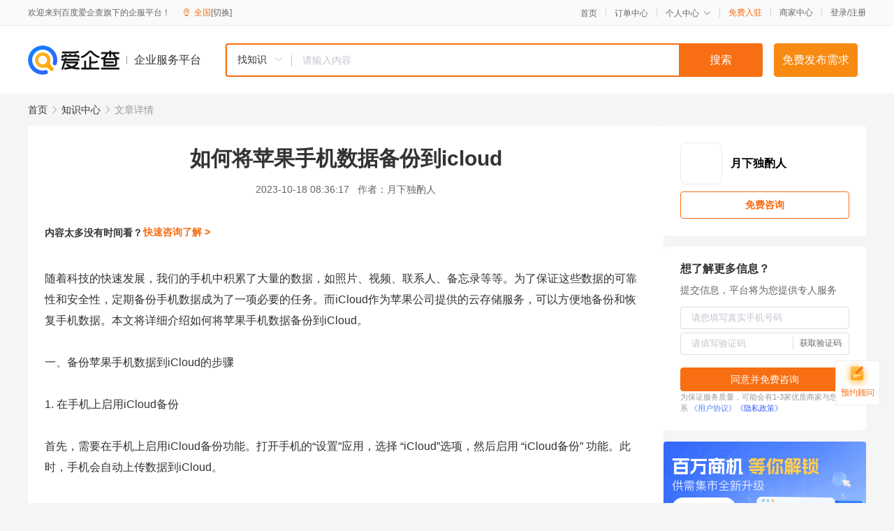

--- FILE ---
content_type: text/html; charset=UTF-8
request_url: https://yiqifu.baidu.com/cknowledge_10113402354
body_size: 3450
content:
<!DOCTYPE html><html><head><meta charset="UTF-8">  <title>如何将苹果手机数据备份到icloud</title>   <meta name="keywords" content="数据备份,苹果手机,手机数据备份,手机数据">   <meta name="description" content="本文将详细解释如何将苹果手机的数据备份到iCloud，包括每个步骤的详细说明。此外，本文还将提供一些优化方法，以帮助您更高效地备份和使用iCloud。">  <meta http-equiv="X-UA-Compatible" content="IE=edge"><meta name="referrer" content="no-referrer-when-downgrade"><link rel="pre-connect" href="//qifu-pub.bj.bcebos.com/"><link rel="dns-prefetch" href="//qifu-pub.bj.bcebos.com/"><link rel="dns-prefetch" href="//ts.bdimg.com"><link rel="dns-prefetch" href="//himg.bdimg.com"><link rel="shortcut icon" href="//xinpub.cdn.bcebos.com/static/favicon.ico" type="image/x-icon">  <script type="text/javascript" src="//passport.baidu.com/passApi/js/uni_login_wrapper.js"></script><script src="https://xin-static.cdn.bcebos.com/law-m/js/template.js"></script> <link href="//xinpub.cdn.bcebos.com/aiqifu/static/1748572627/css/vendors.95232eab35f.css" rel="stylesheet"><link href="//xinpub.cdn.bcebos.com/aiqifu/static/1748572627/css/cknowledgedetail.f54973436a7.css" rel="stylesheet"> <script>/* eslint-disable */
        // 添加百度统计
        var _hmt = _hmt || [];
        (function () {
            var hm = document.createElement('script');
            hm.src = '//hm.baidu.com/hm.js?37e1bd75d9c0b74f7b4a8ba07566c281';
            hm.setAttribute('async', 'async');
            hm.setAttribute('defer', 'defer');
            var s = document.getElementsByTagName('script')[0];
            s.parentNode.insertBefore(hm, s);
        })();</script></head><body><div id="app">  </div><script>/* eslint-disable */  window.pageData = {"isLogin":0,"userName":null,"casapi":null,"passapi":"\/\/passport.baidu.com\/passApi\/js\/uni_login_wrapper.js","logoutUrl":"https:\/\/yiqifu.baidu.com\/\/cusercenter\/logout","logintype":0,"userPhoto":"https:\/\/himg.bdimg.com\/sys\/portrait\/item\/default.jpg","homePage":"https:\/\/yiqifu.baidu.com","passDomain":"https:\/\/passport.baidu.com","version":"V1.0.33","detail":{"id":"10113402354","onlineStatus":"1","title":"\u5982\u4f55\u5c06\u82f9\u679c\u624b\u673a\u6570\u636e\u5907\u4efd\u5230icloud","author":"\u6708\u4e0b\u72ec\u914c\u4eba","logo":"http:\/\/cspd-video-frame.su.bcebos.com\/7ba0f6aab6b411ee84c685e33420c977.png","shopLink":"","publishTime":"2023-10-18 08:36:17","content":"\u968f\u7740\u79d1\u6280\u7684\u5feb\u901f\u53d1\u5c55\uff0c\u6211\u4eec\u7684\u624b\u673a\u4e2d\u79ef\u7d2f\u4e86\u5927\u91cf\u7684\u6570\u636e\uff0c\u5982\u7167\u7247\u3001\u89c6\u9891\u3001\u8054\u7cfb\u4eba\u3001\u5907\u5fd8\u5f55\u7b49\u7b49\u3002\u4e3a\u4e86\u4fdd\u8bc1\u8fd9\u4e9b\u6570\u636e\u7684\u53ef\u9760\u6027\u548c\u5b89\u5168\u6027\uff0c\u5b9a\u671f\u5907\u4efd\u624b\u673a\u6570\u636e\u6210\u4e3a\u4e86\u4e00\u9879\u5fc5\u8981\u7684\u4efb\u52a1\u3002\u800ciCloud\u4f5c\u4e3a\u82f9\u679c\u516c\u53f8\u63d0\u4f9b\u7684\u4e91\u5b58\u50a8\u670d\u52a1\uff0c\u53ef\u4ee5\u65b9\u4fbf\u5730\u5907\u4efd\u548c\u6062\u590d\u624b\u673a\u6570\u636e\u3002\u672c\u6587\u5c06\u8be6\u7ec6\u4ecb\u7ecd\u5982\u4f55\u5c06\u82f9\u679c\u624b\u673a\u6570\u636e\u5907\u4efd\u5230iCloud\u3002<br><br>\u4e00\u3001\u5907\u4efd\u82f9\u679c\u624b\u673a\u6570\u636e\u5230iCloud\u7684\u6b65\u9aa4<br><br>1. \u5728\u624b\u673a\u4e0a\u542f\u7528iCloud\u5907\u4efd<br><br>\u9996\u5148\uff0c\u9700\u8981\u5728\u624b\u673a\u4e0a\u542f\u7528iCloud\u5907\u4efd\u529f\u80fd\u3002\u6253\u5f00\u624b\u673a\u7684\u201c\u8bbe\u7f6e\u201d\u5e94\u7528\uff0c\u9009\u62e9 \u201ciCloud\u201d\u9009\u9879\uff0c\u7136\u540e\u542f\u7528 \u201ciCloud\u5907\u4efd\u201d \u529f\u80fd\u3002\u6b64\u65f6\uff0c\u624b\u673a\u4f1a\u81ea\u52a8\u4e0a\u4f20\u6570\u636e\u5230iCloud\u3002<br><br>2. \u786e\u5b9a\u9700\u8981\u5907\u4efd\u7684\u6570\u636e<br><br>\u53ef\u4ee5\u901a\u8fc7\u624b\u673a\u8bbe\u7f6e\u4e2d\u7684\u201c\u5907\u4efd\u548c\u91cd\u7f6e\u201d\u9009\u9879\uff0c\u67e5\u770b\u5df2\u7ecf\u5907\u4efd\u7684\u6570\u636e\uff0c\u4e5f\u53ef\u4ee5\u5728\u8fd9\u91cc\u66f4\u6539\u9700\u8981\u5907\u4efd\u7684\u6570\u636e\u7c7b\u578b\u3002\u901a\u5e38\uff0c\u5efa\u8bae\u5907\u4efd\u7167\u7247\u3001\u8054\u7cfb\u4eba\u3001\u4fe1\u606f\u548c\u5907\u5fd8\u5f55\u7b49\u91cd\u8981\u6570\u636e\u3002<br><br>3. \u8c03\u6574iCloud\u5b58\u50a8\u7a7a\u95f4<br><br>\u5982\u679c\u60a8\u7684iCloud\u5b58\u50a8\u7a7a\u95f4\u4e0d\u8db3\uff0c\u53ef\u4ee5\u6839\u636e\u9700\u8981\u8d2d\u4e70\u66f4\u591a\u7684\u5b58\u50a8\u7a7a\u95f4\u3002\u5728\u201c\u8bbe\u7f6e\u201d\u5e94\u7528\u4e2d\u9009\u62e9 \u201ciCloud\u201d\u9009\u9879\uff0c\u7136\u540e\u9009\u62e9 \u201c\u50a8\u5b58\u4e0e\u5907\u4efd\u201d\u9009\u9879\uff0c\u5728\u8fd9\u91cc\u53ef\u4ee5\u8d2d\u4e70\u66f4\u591a\u7684\u5b58\u50a8\u7a7a\u95f4\u3002<br><br>\u4e8c\u3001\u4f18\u5316iCloud\u5907\u4efd\u7684\u6280\u5de7<br><br>1. \u5229\u7528iCloud\u5bb6\u5ead\u5171\u4eab\u529f\u80fd<br><br>iCloud\u5bb6\u5ead\u5171\u4eab\u529f\u80fd\u53ef\u4ee5\u8ba9\u60a8\u8f7b\u677e\u5730\u4e0e\u5176\u4ed6\u5bb6\u5ead\u6210\u5458\u5171\u4eab\u7167\u7247\u3001\u89c6\u9891\u3001\u5907\u5fd8\u5f55\u7b49\u6570\u636e\u3002\u53ea\u9700\u8981\u5728\u201c\u8bbe\u7f6e\u201d\u4e2d\u9009\u62e9 \u201ciCloud\u201d\u9009\u9879\uff0c\u7136\u540e\u542f\u7528 \u201c\u5bb6\u5ead\u5171\u4eab\u201d \u529f\u80fd\u5373\u53ef\u3002<br><br>2. \u9009\u62e9\u6027\u5907\u4efd\u6570\u636e<br><br>\u624b\u673a\u4e2d\u7684\u6570\u636e\u975e\u5e38\u591a\uff0c\u5168\u90e8\u5907\u4efd\u53ef\u80fd\u4f1a\u6d88\u8017\u5927\u91cf\u65f6\u95f4\u548c\u5b58\u50a8\u7a7a\u95f4\u3002\u53ef\u4ee5\u9009\u62e9\u6027\u5730\u5907\u4efd\u6570\u636e\uff0c\u4f8b\u5982\u53ea\u5907\u4efd\u7167\u7247\u3001\u8054\u7cfb\u4eba\u3001\u4fe1\u606f\u548c\u5907\u5fd8\u5f55\u7b49\u91cd\u8981\u6570\u636e\u3002\u5728\u201c\u8bbe\u7f6e\u201d\u5e94\u7528\u4e2d\u9009\u62e9 \u201c\u5907\u4efd\u548c\u91cd\u7f6e\u201d\u9009\u9879\uff0c\u5728\u8fd9\u91cc\u53ef\u4ee5\u9009\u62e9\u9700\u8981\u5907\u4efd\u7684\u6570\u636e\u7c7b\u578b\u3002<br><br>3. \u4f7f\u7528iCloud\u5907\u4efd\u7684\u9891\u7387<br><br>\u9891\u7e41\u7684\u5907\u4efd\u64cd\u4f5c\u4f1a\u5360\u7528\u624b\u673a\u7684\u5b58\u50a8\u7a7a\u95f4\u548c\u7f51\u7edc\u6d41\u91cf\u3002\u53ef\u4ee5\u6839\u636e\u9700\u8981\u8c03\u6574\u5907\u4efd\u7684\u9891\u7387\uff0c\u4f8b\u5982\u6bcf\u5929\u5907\u4efd\u4e00\u6b21\u6216\u6bcf\u5468\u5907\u4efd\u4e00\u6b21\u3002\u5728\u201c\u8bbe\u7f6e\u201d\u5e94\u7528\u4e2d\u9009\u62e9 \u201c\u5907\u4efd\u548c\u91cd\u7f6e\u201d\u9009\u9879\uff0c\u5728\u8fd9\u91cc\u53ef\u4ee5\u8c03\u6574\u5907\u4efd\u7684\u9891\u7387\u3002<br><br>\u603b\u4e4b\uff0c\u5c06\u82f9\u679c\u624b\u673a\u6570\u636e\u5907\u4efd\u5230iCloud\u662f\u4e00\u9879\u5fc5\u8981\u7684\u4efb\u52a1\uff0c\u53ef\u4ee5\u4fdd\u8bc1\u6570\u636e\u7684\u5b89\u5168\u6027\u548c\u53ef\u9760\u6027\u3002\u901a\u8fc7\u4e86\u89e3\u5982\u4f55\u8fdb\u884ciCloud\u5907\u4efd\u4ee5\u53ca\u638c\u63e1\u4e00\u4e9b\u4f18\u5316\u6280\u5de7\uff0c\u53ef\u4ee5\u5e2e\u52a9\u60a8\u66f4\u9ad8\u6548\u5730\u4f7f\u7528iCloud\u670d\u52a1\u3002","summarization":"\u672c\u6587\u5c06\u8be6\u7ec6\u89e3\u91ca\u5982\u4f55\u5c06\u82f9\u679c\u624b\u673a\u7684\u6570\u636e\u5907\u4efd\u5230iCloud\uff0c\u5305\u62ec\u6bcf\u4e2a\u6b65\u9aa4\u7684\u8be6\u7ec6\u8bf4\u660e\u3002\u6b64\u5916\uff0c\u672c\u6587\u8fd8\u5c06\u63d0\u4f9b\u4e00\u4e9b\u4f18\u5316\u65b9\u6cd5\uff0c\u4ee5\u5e2e\u52a9\u60a8\u66f4\u9ad8\u6548\u5730\u5907\u4efd\u548c\u4f7f\u7528iCloud\u3002","poster":"https:\/\/qifu-pub.bj.bcebos.com\/data\/pic\/2023-07\/36.jpg","video":"","videoPoster":"","shopId":0,"isVip":0,"topics":"","thirdIds":[],"source":"5","keywords":["\u6570\u636e\u5907\u4efd","\u82f9\u679c\u624b\u673a","\u624b\u673a\u6570\u636e\u5907\u4efd","\u624b\u673a\u6570\u636e"],"version":1707150361531.8,"shoplevel":1,"hasPhone":false,"disclaimer":"<p>\u4f01\u4e1a\u670d\u52a1\u5e73\u53f0\u6e29\u99a8\u63d0\u793a<\/p>\n        <p>\u4ee5\u4e0a\u77e5\u8bc6\u5185\u5bb9\u4f9d\u6258\u6280\u672f\u80fd\u529b\u751f\u6210<\/p>\n        <p>\u5982\u60a8\u53d1\u73b0\u9875\u9762\u6709\u4efb\u4f55\u8fdd\u6cd5\u6216\u4fb5\u6743\u4fe1\u606f\uff0c\u8bf7\u63d0\u4f9b\u76f8\u5173\u6750\u6599\u81f3\u90ae\u7bb1ext_qfhelp@baidu.com\uff0c\u6211\u4eec\u4f1a\u53ca\u65f6\u6838\u67e5\u5904\u7406\u5e76\u56de\u590d\u3002<\/p>","tags":[],"company":"","authorTags":[],"articleMore":[]},"address":{"id":"100000","addrName":"\u5168\u56fd"},"result":{"title":"\u5982\u4f55\u5c06\u82f9\u679c\u624b\u673a\u6570\u636e\u5907\u4efd\u5230icloud","keywords":"\u6570\u636e\u5907\u4efd,\u82f9\u679c\u624b\u673a,\u624b\u673a\u6570\u636e\u5907\u4efd,\u624b\u673a\u6570\u636e","description":"\u672c\u6587\u5c06\u8be6\u7ec6\u89e3\u91ca\u5982\u4f55\u5c06\u82f9\u679c\u624b\u673a\u7684\u6570\u636e\u5907\u4efd\u5230iCloud\uff0c\u5305\u62ec\u6bcf\u4e2a\u6b65\u9aa4\u7684\u8be6\u7ec6\u8bf4\u660e\u3002\u6b64\u5916\uff0c\u672c\u6587\u8fd8\u5c06\u63d0\u4f9b\u4e00\u4e9b\u4f18\u5316\u65b9\u6cd5\uff0c\u4ee5\u5e2e\u52a9\u60a8\u66f4\u9ad8\u6548\u5730\u5907\u4efd\u548c\u4f7f\u7528iCloud\u3002"},"hotCates":["\u516c\u53f8\u6ce8\u518c\u670d\u52a1","\u5546\u6807\u6ce8\u518c\u670d\u52a1","\u4ee3\u7406\u8bb0\u8d26\u670d\u52a1","\u5de5\u5546\u53d8\u66f4\u670d\u52a1"]} || {};

        /* eslint-enable */</script> <script src="//xinpub.cdn.bcebos.com/aiqifu/static/1748572627/js/0.a8be39429dd.js"></script><script src="//xinpub.cdn.bcebos.com/aiqifu/static/1748572627/js/cknowledgedetail.5f57be0d119.js"></script> </body></html>